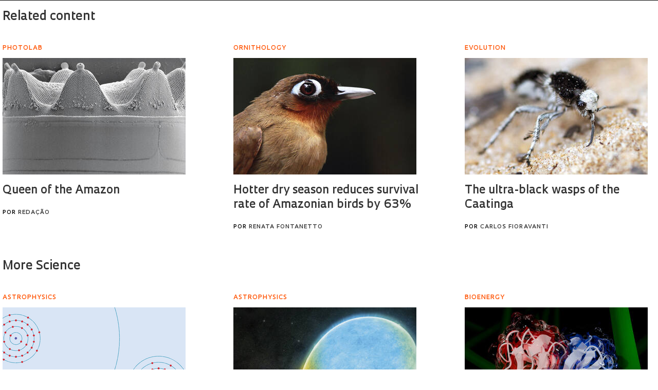

--- FILE ---
content_type: text/css
request_url: https://revistapesquisa.fapesp.br/wp-content/plugins/revista-player/revista-player.css?ver=6.8.3
body_size: 6839
content:
body.podcasts #main .section-podcasts .col {
  width: 100%;
}

.waveform-player.container {
  margin-bottom: 20px;
  margin-right: 20px;
  font-size: 0;
  width: 100%;
  height: 240px;
  border-bottom: 1px solid #000;
  position: relative;
}

.waveform-player.container ul.playlist {
  width: 33%;
  position: absolute;
  right: 0;
  border-left: 1px solid lightgray;
  padding-left: 10px;
  line-height: 30px;
  font-size: 11pt;
  font-family: Oculum, Helvetica;
  font-weight: 200;
  height: 210px;
  list-style: none;
}

.waveform-player.container ul.playlist li {
  padding: 0.5em 0;
  border-bottom: 1px solid lightgray;
  font-size: 10pt;
  cursor: pointer;
}

.waveform-player.container ul.playlist li:last-child {
  border-bottom: 0;
}

.waveform-player.container ul.playlist li:hover {
  font-weight: 400;
}

.waveform-player.container .media-title span {
  max-width: calc(33% - 80px);
  display: inline-block;
  font-weight: 500;
}

.waveform-player-title {
  font: 400 11pt Oculum;
  padding: 8px 0;
  clear: both;
}

.waveform-player.container figure {
  background-repeat: no-repeat;
  background-position: center;
  background-size: contain;
  display: block;
  overflow: hidden;
  width: 33%;
  float: left;
  margin-right: 8px;
  min-height: calc(100% - 30px);
}

.waveform-player.container .debug {
  position: absolute;
  margin: 32px 40px;
  font-size: smaller;
}

.waveform-player .header {
  height: 131px;
  background-size: cover;
  background-position: center;
  background-repeat: no-repeat;
  background-color: #000;
}

.waveform-player .header .podcast-title {
  color: rgb(242, 84, 25);
  font-family: Oculum, Helvetica;
  font-size: 7pt;
  line-height: 100%;
  padding: 12px 0 8px 17px;
  font-weight: 600;
}

.waveform-player.container .media-title {
  font-family: Oculum, Helvetica;
  font-weight: 200;
  font-size: 12pt;
  line-height: 16pt;
  color: #000;
  display: block;
  margin-bottom: 8px;
}

.waveform-player.container.interview .media-title {
  color: rgb(0, 0, 128);
}

.waveform-player.container .media-author {
  font-size: 15pt;
  font-weight: bold;
}

.waveform-player.container a {
  color: inherit;
  text-decoration: none;
}

.waveform-player.container .hit {
  display: block;
  width: 225px;
  height: 50px;
}

.waveform-player.header.container {
  background-size: auto;
  background-repeat: no-repeat;
  background-position: 0 0;
  border-top: none;
  border-bottom: none;
}

.waveform-player .letterings {
  padding: 18px 0 0 14px;
  padding-right: 10px;
  float: left;
}

.waveform-player.header .media-title span, .waveform-player.header .media-author span,
.waveform-player.small .media-title span, .waveform-player.small .media-author span {
  background: transparent;
}

.waveform-player .play-pause {
  float: left;
  width: 48px;
  height: 48px;
  margin: 0;
  cursor: pointer;
  background-size: 48px 48px;
  background-repeat: no-repeat;
  margin-right: 10px;
}

.waveform-player .play-pause.playing {
  background-image: url("data:image/svg+xml,%3Csvg xmlns='http://www.w3.org/2000/svg' xmlns:xlink='http://www.w3.org/1999/xlink' viewBox='0 0 12 12'%3E%3Cdefs%3E%3Cstyle%3E.cls-1,.cls-3%7Bfill:none;%7D.cls-2%7Bclip-path:url(%23clip-path);%7D.cls-3,.cls-4,.cls-5%7Bstroke:%231f140f;%7D.cls-3%7Bstroke-width:0.52px;%7D.cls-4,.cls-5%7Bfill:%231f140f;stroke-miterlimit:10;%7D.cls-4%7Bstroke-width:1.5px;%7D.cls-5%7Bstroke-width:1.6px;%7D%3C/style%3E%3CclipPath id='clip-path' transform='translate(0 0)'%3E%3Crect class='cls-1' width='12' height='12'/%3E%3C/clipPath%3E%3C/defs%3E%3Cg id='Camada_2' data-name='Camada 2'%3E%3Cg id='Camada_1-2' data-name='Camada 1'%3E%3Cg class='cls-2'%3E%3Ccircle class='cls-3' cx='6' cy='6' r='5.74'/%3E%3C/g%3E%3Cline class='cls-4' x1='4.6' y1='9.2' x2='4.6' y2='2.7'/%3E%3Cline class='cls-5' x1='7.6' y1='9.2' x2='7.6' y2='2.7'/%3E%3C/g%3E%3C/g%3E%3C/svg%3E");
}

.waveform-player.container > .progress-bar {
  width: calc(67% - 8px);
  position: absolute;
  margin-top: 160px;
  margin-left: 34%;
  height: 50px;
}

.waveform-player.container.playlist > .progress-bar {
  width: calc(34% - 15px);
}

.waveform-player.container .progress-bar .bg {
  position: absolute;
  background-size: 100% 180%;
  background-position: 100px left;
  width: 100%;
  height: 100%;
  opacity: 0.5;
}

.waveform-player.container .progress-bar.overlay {
  position: absolute;
  display: none;
  overflow: hidden;
  background-position: 100px left;
  background-size: 100% 180%;
  width: 100%;
  height: 180%;
  clip: rect(0, 0, 0, 0);
  opacity: 1;
}

.waveform-player.container .pointer {
  border-right: 2px solid red;
  position: absolute;
  z-index: 3;
  height: 100px;
  margin-top: -50px;
  display: none;
}

.waveform-player.container .time-display {
  position: absolute;
  display: inline-block;
  font-size: 12pt;
  font-family: Monospace, system-ui, sans-serif;
  line-height: normal;
}

.waveform-player.container.header .letterings {
  margin: 80px 0 0 100px;
  min-height: 70px;
  font-size: 10px;
}

.waveform-player.container.header .letterings {
  margin: 80px 0 0 100px;
  min-height: 70px;
}

.waveform-player.container .volume-control {
  display: inline-block;
  background: transparent url(./volume.svg) no-repeat;
  height: 16px;
  width: 16px;
  padding: 18px 0 0 10px;
}

.waveform-player.container .volume-control .volume-bar {
  background: linear-gradient(to right, transparent, #e0e0e0) no-repeat;
  height: 12px;
  margin: 2px 0;
  width: 80px;
  border-right: 1px solid #e0e0e0;
  border-bottom: 1px solid #e0e0e0;
  opacity: 0;
  transition: opacity linear 1s;
}

.waveform-player.container .volume-control:hover .volume-bar {
  opacity: 1;
}

.waveform-player.container .volume-control {
  display: inline-block;
  vertical-align: middle;
  opacity: 1;
}

.waveform-player.container .volume-control.mute {
  opacity: 0.5;
}

.waveform-player a.download {
  display: inline-block;
  background: url(download-btn.png) no-repeat;
  background-size: contain;
  background-position-y: 2px;
  width: 14px;
  height: 14px;
}

@media screen and (max-width: 768px) {
  .waveform-player.container {
    padding-top: 200px;
    min-height: 440px;
  }
  .waveform-player.container figure {
    position: absolute;
    margin-top: -200px;
    width: calc(100% - 20px);
    height: 180px;
    min-height: auto;
    background-size: cover;
    overflow: hidden;
  }
  .waveform-player.container .playlist, .waveform-player.container .playlist li {
    font-size: 8pt !important;
    line-height: 150% !important;
    padding: 4px;
  }
  .waveform-player.container .playlist li {
    padding-top: 8px !important;
  }
  .waveform-player.container .progress-bar {
    margin-top: 158px;
    margin-left: 0;
    width: 66% !important;
  }
  .waveform-player.container .progress-bar.overlay {
    margin-top: 0;
    width: 100% !important;
  }
}
